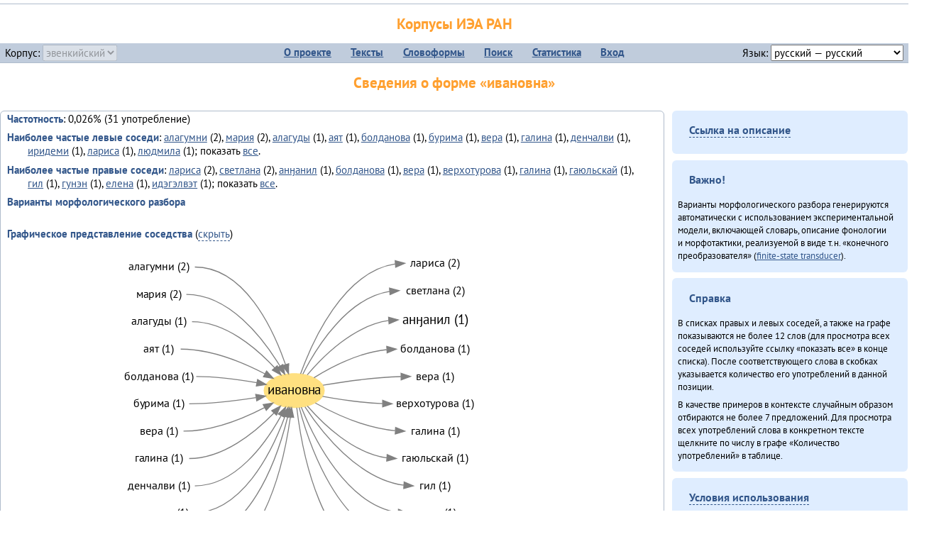

--- FILE ---
content_type: text/html; charset=UTF-8
request_url: https://corpora.iea.ras.ru/corpora/describe_word.php?lang_code=evn&wf_kind=normalised&word=%D0%B8%D0%B2%D0%B0%D0%BD%D0%BE%D0%B2%D0%BD%D0%B0&b=l&prev=%D0%B0%D0%BD%D3%88%D0%B0%D0%BD%D0%B8%D0%BB
body_size: 46574
content:

<!DOCTYPE html>
<html>
<head>
	<meta name="Content-Type" content="text/html; charset=utf-8">
	<title>Корпусы ИЭА&nbsp;РАН — Сведения о форме «ивановна»</title>
	<!--base href="/corpora/"-->
	<link rel="icon" type="image/png" href="images/favicon.ico">
	<link rel="stylesheet" type="text/css" href="style/jquery-ui/smoothness/jquery-ui.css">
	<link rel="stylesheet" type="text/css" href="style/fonts.css">
	<link rel="stylesheet" type="text/css" href="style/main.css">
	<link rel="stylesheet" type="text/css" href="style/menu.css">
	<link rel="stylesheet" type="text/css" href="style/tables.css">
	<script type="text/javascript" language="javascript" src="javascript/jquery.js"></script>
	<script type="text/javascript" language="javascript" src="javascript/jquery.easing.js"></script>
	<script type="text/javascript" language="javascript" src="javascript/jquery-ui.js"></script>
	<script type="text/javascript" language="javascript" src="javascript/functions.js"></script>
</head>
<body>
<!--Начало видимой страницы-->
<div id="header"><h1><a style="color: inherit; text-decoration: none;" href="./" title="Переход к начальной странице">Корпусы ИЭА&nbsp;РАН</a></h1>
<table id="menu">
<tr>
	<td style="width: 22%; padding-left: 0.5em; text-align: left;">Корпус:&nbsp;<form style="display: inline;" action="/corpora/describe_word.php" method="post"><select name="lang_code" onchange="submit();" disabled><option value="yrk">ненецкий</option><option value="atv">телеутский</option><option value="cjs">шорский</option><option value="evn" selected>эвенкийский</option></select></form></td>
	<td>
	<!--Содержимое выпадающих меню-->
	<ul>
		<li><a href="./">О&nbsp;проекте</a><ul>
			<li><a href="structure.php">Структура&nbsp;корпуса</a></li>
			<li><a href="news.php">Новости</a></li>
			<li><a href="authors.php">Об&nbsp;авторах</a></li>
		</ul></li>
		<li><a href="texts.php">Тексты</a></li>
		<li><a href="wordforms.php">Словоформы</a><ul>
					<li><a href="compare.php">сравнение списков</a></li>
					<li><a href="concordance.php">конкорданс</a></li>
		</ul></li>
		<li><a href="search.php">Поиск</a><ul>
			<li><a href="search_lexgram.php">лексико-грамматический</a></li>
			<li><a href="compare_texts.php">пар предложений</a></li>
		</ul></li>
		<li><a href="statistics.php">Статистика</a></li>
		<li><!--Вход для администраторов--><a href="login.php?return=/corpora/describe_word.php?lang_code=evn&amp;wf_kind=normalised&amp;word=%D0%B8%D0%B2%D0%B0%D0%BD%D0%BE%D0%B2%D0%BD%D0%B0&amp;b=l&amp;prev=%D0%B0%D0%BD%D3%88%D0%B0%D0%BD%D0%B8%D0%BB">Вход</a></li>
	</ul></td>
	<td style="width: 22%; padding-right: 0.5em; text-align: right;">Язык:&nbsp;<form style="display: inline;" action="/corpora/describe_word.php" method="post"><select name="iface_lang" onchange="submit();"><option value="eng">английский — English</option><option value="rus" selected>русский — русский</option><option value="yrk">ненецкий — ненэця’ вада</option></select></form></td>
</tr>
</table>
<h1>Сведения о форме «ивановна»</h1></div><div id="main">
	<div class="text_block">
<p class="desc_item"><strong>Частотность</strong>: 0,026% (31&nbsp;употребление)</p><p class="desc_item"><strong>Наиболее частые левые соседи</strong>: <a href="describe_word.php?lang_code=evn&wf_kind=normalised&word=%D0%B0%D0%BB%D0%B0%D0%B3%D1%83%D0%BC%D0%BD%D0%B8&b=l&prev=%D0%B8%D0%B2%D0%B0%D0%BD%D0%BE%D0%B2%D0%BD%D0%B0" title="Сведения о слове (в этом окне)">алагумни</a>&nbsp;(2), <a href="describe_word.php?lang_code=evn&wf_kind=normalised&word=%D0%BC%D0%B0%D1%80%D0%B8%D1%8F&b=l&prev=%D0%B8%D0%B2%D0%B0%D0%BD%D0%BE%D0%B2%D0%BD%D0%B0" title="Сведения о слове (в этом окне)">мария</a>&nbsp;(2), <a href="describe_word.php?lang_code=evn&wf_kind=normalised&word=%D0%B0%D0%BB%D0%B0%D0%B3%D1%83%D0%B4%D1%8B&b=l&prev=%D0%B8%D0%B2%D0%B0%D0%BD%D0%BE%D0%B2%D0%BD%D0%B0" title="Сведения о слове (в этом окне)">алагуды</a>&nbsp;(1), <a href="describe_word.php?lang_code=evn&wf_kind=normalised&word=%D0%B0%D1%8F%D1%82&b=l&prev=%D0%B8%D0%B2%D0%B0%D0%BD%D0%BE%D0%B2%D0%BD%D0%B0" title="Сведения о слове (в этом окне)">аят</a>&nbsp;(1), <a href="describe_word.php?lang_code=evn&wf_kind=normalised&word=%D0%B1%D0%BE%D0%BB%D0%B4%D0%B0%D0%BD%D0%BE%D0%B2%D0%B0&b=l&prev=%D0%B8%D0%B2%D0%B0%D0%BD%D0%BE%D0%B2%D0%BD%D0%B0" title="Сведения о слове (в этом окне)">болданова</a>&nbsp;(1), <a href="describe_word.php?lang_code=evn&wf_kind=normalised&word=%D0%B1%D1%83%D1%80%D0%B8%D0%BC%D0%B0&b=l&prev=%D0%B8%D0%B2%D0%B0%D0%BD%D0%BE%D0%B2%D0%BD%D0%B0" title="Сведения о слове (в этом окне)">бурима</a>&nbsp;(1), <a href="describe_word.php?lang_code=evn&wf_kind=normalised&word=%D0%B2%D0%B5%D1%80%D0%B0&b=l&prev=%D0%B8%D0%B2%D0%B0%D0%BD%D0%BE%D0%B2%D0%BD%D0%B0" title="Сведения о слове (в этом окне)">вера</a>&nbsp;(1), <a href="describe_word.php?lang_code=evn&wf_kind=normalised&word=%D0%B3%D0%B0%D0%BB%D0%B8%D0%BD%D0%B0&b=l&prev=%D0%B8%D0%B2%D0%B0%D0%BD%D0%BE%D0%B2%D0%BD%D0%B0" title="Сведения о слове (в этом окне)">галина</a>&nbsp;(1), <a href="describe_word.php?lang_code=evn&wf_kind=normalised&word=%D0%B4%D0%B5%D0%BD%D1%87%D0%B0%D0%BB%D0%B2%D0%B8&b=l&prev=%D0%B8%D0%B2%D0%B0%D0%BD%D0%BE%D0%B2%D0%BD%D0%B0" title="Сведения о слове (в этом окне)">денчалви</a>&nbsp;(1), <a href="describe_word.php?lang_code=evn&wf_kind=normalised&word=%D0%B8%D1%80%D0%B8%D0%B4%D0%B5%D0%BC%D0%B8&b=l&prev=%D0%B8%D0%B2%D0%B0%D0%BD%D0%BE%D0%B2%D0%BD%D0%B0" title="Сведения о слове (в этом окне)">иридеми</a>&nbsp;(1), <a href="describe_word.php?lang_code=evn&wf_kind=normalised&word=%D0%BB%D0%B0%D1%80%D0%B8%D1%81%D0%B0&b=l&prev=%D0%B8%D0%B2%D0%B0%D0%BD%D0%BE%D0%B2%D0%BD%D0%B0" title="Сведения о слове (в этом окне)">лариса</a>&nbsp;(1), <a href="describe_word.php?lang_code=evn&wf_kind=normalised&word=%D0%BB%D1%8E%D0%B4%D0%BC%D0%B8%D0%BB%D0%B0&b=l&prev=%D0%B8%D0%B2%D0%B0%D0%BD%D0%BE%D0%B2%D0%BD%D0%B0" title="Сведения о слове (в этом окне)">людмила</a>&nbsp;(1); показать <a href="neighbours.php?dist=-1&rl=-1&limit=1&text0=0&word=%D0%B8%D0%B2%D0%B0%D0%BD%D0%BE%D0%B2%D0%BD%D0%B0" target="_blank" title="В новом окне">все</a>.</p><p class="desc_item"><strong>Наиболее частые правые соседи</strong>: <a href="describe_word.php?lang_code=evn&wf_kind=normalised&word=%D0%BB%D0%B0%D1%80%D0%B8%D1%81%D0%B0&b=r&prev=%D0%B8%D0%B2%D0%B0%D0%BD%D0%BE%D0%B2%D0%BD%D0%B0" title="Сведения о слове (в этом окне)">лариса</a>&nbsp;(2), <a href="describe_word.php?lang_code=evn&wf_kind=normalised&word=%D1%81%D0%B2%D0%B5%D1%82%D0%BB%D0%B0%D0%BD%D0%B0&b=r&prev=%D0%B8%D0%B2%D0%B0%D0%BD%D0%BE%D0%B2%D0%BD%D0%B0" title="Сведения о слове (в этом окне)">светлана</a>&nbsp;(2), <a href="describe_word.php?lang_code=evn&wf_kind=normalised&word=%D0%B0%D0%BD%D3%88%D0%B0%D0%BD%D0%B8%D0%BB&b=r&prev=%D0%B8%D0%B2%D0%B0%D0%BD%D0%BE%D0%B2%D0%BD%D0%B0" title="Сведения о слове (в этом окне)">анӈанил</a>&nbsp;(1), <a href="describe_word.php?lang_code=evn&wf_kind=normalised&word=%D0%B1%D0%BE%D0%BB%D0%B4%D0%B0%D0%BD%D0%BE%D0%B2%D0%B0&b=r&prev=%D0%B8%D0%B2%D0%B0%D0%BD%D0%BE%D0%B2%D0%BD%D0%B0" title="Сведения о слове (в этом окне)">болданова</a>&nbsp;(1), <a href="describe_word.php?lang_code=evn&wf_kind=normalised&word=%D0%B2%D0%B5%D1%80%D0%B0&b=r&prev=%D0%B8%D0%B2%D0%B0%D0%BD%D0%BE%D0%B2%D0%BD%D0%B0" title="Сведения о слове (в этом окне)">вера</a>&nbsp;(1), <a href="describe_word.php?lang_code=evn&wf_kind=normalised&word=%D0%B2%D0%B5%D1%80%D1%85%D0%BE%D1%82%D1%83%D1%80%D0%BE%D0%B2%D0%B0&b=r&prev=%D0%B8%D0%B2%D0%B0%D0%BD%D0%BE%D0%B2%D0%BD%D0%B0" title="Сведения о слове (в этом окне)">верхотурова</a>&nbsp;(1), <a href="describe_word.php?lang_code=evn&wf_kind=normalised&word=%D0%B3%D0%B0%D0%BB%D0%B8%D0%BD%D0%B0&b=r&prev=%D0%B8%D0%B2%D0%B0%D0%BD%D0%BE%D0%B2%D0%BD%D0%B0" title="Сведения о слове (в этом окне)">галина</a>&nbsp;(1), <a href="describe_word.php?lang_code=evn&wf_kind=normalised&word=%D0%B3%D0%B0%D1%8E%D0%BB%D1%8C%D1%81%D0%BA%D0%B0%D0%B9&b=r&prev=%D0%B8%D0%B2%D0%B0%D0%BD%D0%BE%D0%B2%D0%BD%D0%B0" title="Сведения о слове (в этом окне)">гаюльскай</a>&nbsp;(1), <a href="describe_word.php?lang_code=evn&wf_kind=normalised&word=%D0%B3%D0%B8%D0%BB&b=r&prev=%D0%B8%D0%B2%D0%B0%D0%BD%D0%BE%D0%B2%D0%BD%D0%B0" title="Сведения о слове (в этом окне)">гил</a>&nbsp;(1), <a href="describe_word.php?lang_code=evn&wf_kind=normalised&word=%D0%B3%D1%83%D0%BD%D1%8D%D0%BD&b=r&prev=%D0%B8%D0%B2%D0%B0%D0%BD%D0%BE%D0%B2%D0%BD%D0%B0" title="Сведения о слове (в этом окне)">гунэн</a>&nbsp;(1), <a href="describe_word.php?lang_code=evn&wf_kind=normalised&word=%D0%B5%D0%BB%D0%B5%D0%BD%D0%B0&b=r&prev=%D0%B8%D0%B2%D0%B0%D0%BD%D0%BE%D0%B2%D0%BD%D0%B0" title="Сведения о слове (в этом окне)">елена</a>&nbsp;(1), <a href="describe_word.php?lang_code=evn&wf_kind=normalised&word=%D0%B8%D0%B4%D1%8D%D0%B3%D1%8D%D0%BB%D0%B2%D1%8D%D1%82&b=r&prev=%D0%B8%D0%B2%D0%B0%D0%BD%D0%BE%D0%B2%D0%BD%D0%B0" title="Сведения о слове (в этом окне)">идэгэлвэт</a>&nbsp;(1); показать <a href="neighbours.php?dist=1&rl=1&limit=1&text0=0&word=%D0%B8%D0%B2%D0%B0%D0%BD%D0%BE%D0%B2%D0%BD%D0%B0" target="_blank" title="В новом окне">все</a>.</p><p class="desc_item"><strong>Варианты морфологического разбора</strong></p><br><p class="desc_item"><strong>Графическое представление соседства</strong> (<a id="graph_a" class="samepage" onclick="toggleBlockDisplay('graph', 'graph_a');">скрыть</a>)</p><div id="graph" class="svg" align="center"><a name="graph"></a><?xml version="1.0" encoding="UTF-8" standalone="no"?>
<!DOCTYPE svg PUBLIC "-//W3C//DTD SVG 1.1//EN"
 "http://www.w3.org/Graphics/SVG/1.1/DTD/svg11.dtd">
<!-- Generated by graphviz version 6.0.1 (20220911.1526)
 -->
<!-- Title: G Pages: 1 -->
<svg width="385pt" height="359pt"
 viewBox="0.00 0.00 385.30 359.40" xmlns="http://www.w3.org/2000/svg" xmlns:xlink="http://www.w3.org/1999/xlink">
<g id="graph0" class="graph" transform="scale(1 1) rotate(0) translate(4 355.4)">
<title>G</title>
<polygon fill="white" stroke="none" points="-4,4 -4,-355.4 381.3,-355.4 381.3,4 -4,4"/>
<!-- ивановна -->
<g id="node1" class="node">
<title>ивановна</title>
<ellipse fill="#ffe080" stroke="#ffe080" cx="182.65" cy="-202.2" rx="31.82" ry="18"/>
<text text-anchor="middle" x="182.65" y="-198" font-family="PT Sans" font-size="14.00">ивановна</text>
</g>
<!-- ларисаr -->
<g id="node14" class="node">
<title>ларисаr</title>
<g id="a_node14"><a xlink:href="/corpora/describe_word.php?word=%D0%BB%D0%B0%D1%80%D0%B8%D1%81%D0%B0&amp;b=r&amp;prev=%D0%B8%D0%B2%D0%B0%D0%BD%D0%BE%D0%B2%D0%BD%D0%B0#graph" xlink:title="лариса (2)">
<text text-anchor="middle" x="331.81" y="-333.6" font-family="PT Sans" font-size="12.00">лариса (2)</text>
</a>
</g>
</g>
<!-- ивановна&#45;&gt;ларисаr -->
<g id="edge13" class="edge">
<title>ивановна&#45;&gt;ларисаr:w</title>
<path fill="none" stroke="grey" d="M189.41,-219.85C201.84,-254.37 234.58,-328.19 289.65,-336.45"/>
<polygon fill="grey" stroke="grey" points="289.57,-339.95 299.81,-337.2 290.09,-332.97 289.57,-339.95"/>
</g>
<!-- светланаr -->
<g id="node15" class="node">
<title>светланаr</title>
<g id="a_node15"><a xlink:href="/corpora/describe_word.php?word=%D1%81%D0%B2%D0%B5%D1%82%D0%BB%D0%B0%D0%BD%D0%B0&amp;b=r&amp;prev=%D0%B8%D0%B2%D0%B0%D0%BD%D0%BE%D0%B2%D0%BD%D0%B0#graph" xlink:title="светлана (2)">
<text text-anchor="middle" x="331.81" y="-304.6" font-family="PT Sans" font-size="12.00">светлана (2)</text>
</a>
</g>
</g>
<!-- ивановна&#45;&gt;светланаr -->
<g id="edge14" class="edge">
<title>ивановна&#45;&gt;светланаr:w</title>
<path fill="none" stroke="grey" d="M191.79,-219.7C206.08,-247.75 238.52,-300.35 283.67,-307.41"/>
<polygon fill="grey" stroke="grey" points="283.56,-310.91 293.81,-308.2 284.11,-303.93 283.56,-310.91"/>
</g>
<!-- анӈанилr -->
<g id="node16" class="node">
<title>анӈанилr</title>
<g id="a_node16"><a xlink:href="/corpora/describe_word.php?word=%D0%B0%D0%BD%D3%88%D0%B0%D0%BD%D0%B8%D0%BB&amp;b=r&amp;prev=%D0%B8%D0%B2%D0%B0%D0%BD%D0%BE%D0%B2%D0%BD%D0%B0#graph" xlink:title="анӈанил (1)">
<text text-anchor="middle" x="331.81" y="-273" font-family="PT Sans" font-size="14.00">анӈанил (1)</text>
</a>
</g>
</g>
<!-- ивановна&#45;&gt;анӈанилr -->
<g id="edge15" class="edge">
<title>ивановна&#45;&gt;анӈанилr:w</title>
<path fill="none" stroke="grey" d="M196.48,-218.84C213.57,-239.13 245.97,-271.35 282.83,-276.5"/>
<polygon fill="grey" stroke="grey" points="282.58,-279.99 292.81,-277.2 283.08,-273 282.58,-279.99"/>
</g>
<!-- болдановаr -->
<g id="node17" class="node">
<title>болдановаr</title>
<g id="a_node17"><a xlink:href="/corpora/describe_word.php?word=%D0%B1%D0%BE%D0%BB%D0%B4%D0%B0%D0%BD%D0%BE%D0%B2%D0%B0&amp;b=r&amp;prev=%D0%B8%D0%B2%D0%B0%D0%BD%D0%BE%D0%B2%D0%BD%D0%B0#graph" xlink:title="болданова (1)">
<text text-anchor="middle" x="331.81" y="-242.6" font-family="PT Sans" font-size="12.00">болданова (1)</text>
</a>
</g>
</g>
<!-- ивановна&#45;&gt;болдановаr -->
<g id="edge16" class="edge">
<title>ивановна&#45;&gt;болдановаr:w</title>
<path fill="none" stroke="grey" d="M203.59,-215.88C222.2,-227.43 251.4,-242.58 280.52,-245.64"/>
<polygon fill="grey" stroke="grey" points="280.63,-249.16 290.81,-246.2 281.01,-242.17 280.63,-249.16"/>
</g>
<!-- вераr -->
<g id="node18" class="node">
<title>вераr</title>
<g id="a_node18"><a xlink:href="/corpora/describe_word.php?word=%D0%B2%D0%B5%D1%80%D0%B0&amp;b=r&amp;prev=%D0%B8%D0%B2%D0%B0%D0%BD%D0%BE%D0%B2%D0%BD%D0%B0#graph" xlink:title="вера (1)">
<text text-anchor="middle" x="331.81" y="-213.6" font-family="PT Sans" font-size="12.00">вера (1)</text>
</a>
</g>
</g>
<!-- ивановна&#45;&gt;вераr -->
<g id="edge17" class="edge">
<title>ивановна&#45;&gt;вераr:w</title>
<path fill="none" stroke="grey" d="M213.15,-207.87C235.21,-211.67 266.47,-216.14 295.61,-217.04"/>
<polygon fill="grey" stroke="grey" points="295.75,-220.54 305.81,-217.2 295.86,-213.54 295.75,-220.54"/>
</g>
<!-- верхотуроваr -->
<g id="node19" class="node">
<title>верхотуроваr</title>
<g id="a_node19"><a xlink:href="/corpora/describe_word.php?word=%D0%B2%D0%B5%D1%80%D1%85%D0%BE%D1%82%D1%83%D1%80%D0%BE%D0%B2%D0%B0&amp;b=r&amp;prev=%D0%B8%D0%B2%D0%B0%D0%BD%D0%BE%D0%B2%D0%BD%D0%B0#graph" xlink:title="верхотурова (1)">
<text text-anchor="middle" x="331.81" y="-184.6" font-family="PT Sans" font-size="12.00">верхотурова (1)</text>
</a>
</g>
</g>
<!-- ивановна&#45;&gt;верхотуроваr -->
<g id="edge18" class="edge">
<title>ивановна&#45;&gt;верхотуроваr:w</title>
<path fill="none" stroke="grey" d="M212.71,-196.1C230.47,-192.83 253.97,-189.29 276.21,-188.41"/>
<polygon fill="grey" stroke="grey" points="276.38,-191.91 286.31,-188.2 276.24,-184.91 276.38,-191.91"/>
</g>
<!-- галинаr -->
<g id="node20" class="node">
<title>галинаr</title>
<g id="a_node20"><a xlink:href="/corpora/describe_word.php?word=%D0%B3%D0%B0%D0%BB%D0%B8%D0%BD%D0%B0&amp;b=r&amp;prev=%D0%B8%D0%B2%D0%B0%D0%BD%D0%BE%D0%B2%D0%BD%D0%B0#graph" xlink:title="галина (1)">
<text text-anchor="middle" x="331.81" y="-155.6" font-family="PT Sans" font-size="12.00">галина (1)</text>
</a>
</g>
</g>
<!-- ивановна&#45;&gt;галинаr -->
<g id="edge19" class="edge">
<title>ивановна&#45;&gt;галинаr:w</title>
<path fill="none" stroke="grey" d="M205.04,-189.06C225.5,-177.65 257.83,-162.52 289.55,-159.67"/>
<polygon fill="grey" stroke="grey" points="289.98,-163.16 299.81,-159.2 289.66,-156.16 289.98,-163.16"/>
</g>
<!-- гаюльскайr -->
<g id="node21" class="node">
<title>гаюльскайr</title>
<g id="a_node21"><a xlink:href="/corpora/describe_word.php?word=%D0%B3%D0%B0%D1%8E%D0%BB%D1%8C%D1%81%D0%BA%D0%B0%D0%B9&amp;b=r&amp;prev=%D0%B8%D0%B2%D0%B0%D0%BD%D0%BE%D0%B2%D0%BD%D0%B0#graph" xlink:title="гаюльскай (1)">
<text text-anchor="middle" x="331.81" y="-126.6" font-family="PT Sans" font-size="12.00">гаюльскай (1)</text>
</a>
</g>
</g>
<!-- ивановна&#45;&gt;гаюльскайr -->
<g id="edge20" class="edge">
<title>ивановна&#45;&gt;гаюльскайr:w</title>
<path fill="none" stroke="grey" d="M196.63,-185.86C213.51,-166.44 245.07,-136.02 280.67,-130.93"/>
<polygon fill="grey" stroke="grey" points="281.08,-134.41 290.81,-130.2 280.58,-127.43 281.08,-134.41"/>
</g>
<!-- гилr -->
<g id="node22" class="node">
<title>гилr</title>
<g id="a_node22"><a xlink:href="/corpora/describe_word.php?word=%D0%B3%D0%B8%D0%BB&amp;b=r&amp;prev=%D0%B8%D0%B2%D0%B0%D0%BD%D0%BE%D0%B2%D0%BD%D0%B0#graph" xlink:title="гил (1)">
<text text-anchor="middle" x="331.81" y="-97.6" font-family="PT Sans" font-size="12.00">гил (1)</text>
</a>
</g>
</g>
<!-- ивановна&#45;&gt;гилr -->
<g id="edge21" class="edge">
<title>ивановна&#45;&gt;гилr:w</title>
<path fill="none" stroke="grey" d="M194.04,-185.07C211.75,-158.11 250.58,-108.19 298.73,-101.86"/>
<polygon fill="grey" stroke="grey" points="299.06,-105.35 308.81,-101.2 298.6,-98.37 299.06,-105.35"/>
</g>
<!-- гунэнr -->
<g id="node23" class="node">
<title>гунэнr</title>
<g id="a_node23"><a xlink:href="/corpora/describe_word.php?word=%D0%B3%D1%83%D0%BD%D1%8D%D0%BD&amp;b=r&amp;prev=%D0%B8%D0%B2%D0%B0%D0%BD%D0%BE%D0%B2%D0%BD%D0%B0#graph" xlink:title="гунэн (1)">
<text text-anchor="middle" x="331.81" y="-68.6" font-family="PT Sans" font-size="12.00">гунэн (1)</text>
</a>
</g>
</g>
<!-- ивановна&#45;&gt;гунэнr -->
<g id="edge22" class="edge">
<title>ивановна&#45;&gt;гунэнr:w</title>
<path fill="none" stroke="grey" d="M190.11,-184.67C203.63,-151.19 238.26,-80.79 292.77,-72.92"/>
<polygon fill="grey" stroke="grey" points="293.08,-76.41 302.81,-72.2 292.58,-69.42 293.08,-76.41"/>
</g>
<!-- еленаr -->
<g id="node24" class="node">
<title>еленаr</title>
<g id="a_node24"><a xlink:href="/corpora/describe_word.php?word=%D0%B5%D0%BB%D0%B5%D0%BD%D0%B0&amp;b=r&amp;prev=%D0%B8%D0%B2%D0%B0%D0%BD%D0%BE%D0%B2%D0%BD%D0%B0#graph" xlink:title="елена (1)">
<text text-anchor="middle" x="331.81" y="-39.6" font-family="PT Sans" font-size="12.00">елена (1)</text>
</a>
</g>
</g>
<!-- ивановна&#45;&gt;еленаr -->
<g id="edge23" class="edge">
<title>ивановна&#45;&gt;еленаr:w</title>
<path fill="none" stroke="grey" d="M187.94,-184.27C198.51,-144.72 229.7,-52.78 292.83,-43.89"/>
<polygon fill="grey" stroke="grey" points="293.07,-47.38 302.81,-43.2 292.59,-40.4 293.07,-47.38"/>
</g>
<!-- идэгэлвэтr -->
<g id="node25" class="node">
<title>идэгэлвэтr</title>
<g id="a_node25"><a xlink:href="/corpora/describe_word.php?word=%D0%B8%D0%B4%D1%8D%D0%B3%D1%8D%D0%BB%D0%B2%D1%8D%D1%82&amp;b=r&amp;prev=%D0%B8%D0%B2%D0%B0%D0%BD%D0%BE%D0%B2%D0%BD%D0%B0#graph" xlink:title="идэгэлвэт (1)">
<text text-anchor="middle" x="331.81" y="-10.6" font-family="PT Sans" font-size="12.00">идэгэлвэт (1)</text>
</a>
</g>
</g>
<!-- ивановна&#45;&gt;идэгэлвэтr -->
<g id="edge24" class="edge">
<title>ивановна&#45;&gt;идэгэлвэтr:w</title>
<path fill="none" stroke="grey" d="M185.38,-184.17C190.72,-139.23 211.09,-25.09 280.66,-14.93"/>
<polygon fill="grey" stroke="grey" points="281.08,-18.4 290.81,-14.2 280.58,-11.42 281.08,-18.4"/>
</g>
<!-- алагумниl -->
<g id="node2" class="node">
<title>алагумниl</title>
<g id="a_node2"><a xlink:href="/corpora/describe_word.php?word=%D0%B0%D0%BB%D0%B0%D0%B3%D1%83%D0%BC%D0%BD%D0%B8&amp;b=l&amp;prev=%D0%B8%D0%B2%D0%B0%D0%BD%D0%BE%D0%B2%D0%BD%D0%B0#graph" xlink:title="алагумни (2)">
<text text-anchor="middle" x="39.5" y="-329.6" font-family="PT Sans" font-size="12.00">алагумни (2)</text>
</a>
</g>
</g>
<!-- алагумниl&#45;&gt;ивановна -->
<g id="edge1" class="edge">
<title>алагумниl:e&#45;&gt;ивановна</title>
<path fill="none" stroke="grey" d="M77.5,-333.2C129.91,-333.2 160.17,-268.16 173.48,-229.74"/>
<polygon fill="grey" stroke="grey" points="176.83,-230.73 176.64,-220.14 170.18,-228.54 176.83,-230.73"/>
</g>
<!-- марияl -->
<g id="node3" class="node">
<title>марияl</title>
<g id="a_node3"><a xlink:href="/corpora/describe_word.php?word=%D0%BC%D0%B0%D1%80%D0%B8%D1%8F&amp;b=l&amp;prev=%D0%B8%D0%B2%D0%B0%D0%BD%D0%BE%D0%B2%D0%BD%D0%B0#graph" xlink:title="мария (2)">
<text text-anchor="middle" x="39.5" y="-300.6" font-family="PT Sans" font-size="12.00">мария (2)</text>
</a>
</g>
</g>
<!-- марияl&#45;&gt;ивановна -->
<g id="edge2" class="edge">
<title>марияl:e&#45;&gt;ивановна</title>
<path fill="none" stroke="grey" d="M68.5,-304.2C113.8,-304.2 149.13,-258.54 167.56,-228.32"/>
<polygon fill="grey" stroke="grey" points="170.69,-229.9 172.73,-219.5 164.65,-226.36 170.69,-229.9"/>
</g>
<!-- алагудыl -->
<g id="node4" class="node">
<title>алагудыl</title>
<g id="a_node4"><a xlink:href="/corpora/describe_word.php?word=%D0%B0%D0%BB%D0%B0%D0%B3%D1%83%D0%B4%D1%8B&amp;b=l&amp;prev=%D0%B8%D0%B2%D0%B0%D0%BD%D0%BE%D0%B2%D0%BD%D0%B0#graph" xlink:title="алагуды (1)">
<text text-anchor="middle" x="39.5" y="-271.6" font-family="PT Sans" font-size="12.00">алагуды (1)</text>
</a>
</g>
</g>
<!-- алагудыl&#45;&gt;ивановна -->
<g id="edge3" class="edge">
<title>алагудыl:e&#45;&gt;ивановна</title>
<path fill="none" stroke="grey" d="M74.5,-275.2C109.98,-275.2 142.4,-247.52 162.07,-226.25"/>
<polygon fill="grey" stroke="grey" points="164.69,-228.56 168.72,-218.76 159.46,-223.91 164.69,-228.56"/>
</g>
<!-- аятl -->
<g id="node5" class="node">
<title>аятl</title>
<g id="a_node5"><a xlink:href="/corpora/describe_word.php?word=%D0%B0%D1%8F%D1%82&amp;b=l&amp;prev=%D0%B8%D0%B2%D0%B0%D0%BD%D0%BE%D0%B2%D0%BD%D0%B0#graph" xlink:title="аят (1)">
<text text-anchor="middle" x="39.5" y="-242.6" font-family="PT Sans" font-size="12.00">аят (1)</text>
</a>
</g>
</g>
<!-- аятl&#45;&gt;ивановна -->
<g id="edge4" class="edge">
<title>аятl:e&#45;&gt;ивановна</title>
<path fill="none" stroke="grey" d="M62.5,-246.2C94.28,-246.2 128.05,-232.25 151.49,-220.06"/>
<polygon fill="grey" stroke="grey" points="153.42,-222.99 160.56,-215.16 150.1,-216.84 153.42,-222.99"/>
</g>
<!-- болдановаl -->
<g id="node6" class="node">
<title>болдановаl</title>
<g id="a_node6"><a xlink:href="/corpora/describe_word.php?word=%D0%B1%D0%BE%D0%BB%D0%B4%D0%B0%D0%BD%D0%BE%D0%B2%D0%B0&amp;b=l&amp;prev=%D0%B8%D0%B2%D0%B0%D0%BD%D0%BE%D0%B2%D0%BD%D0%B0#graph" xlink:title="болданова (1)">
<text text-anchor="middle" x="39.5" y="-213.6" font-family="PT Sans" font-size="12.00">болданова (1)</text>
</a>
</g>
</g>
<!-- болдановаl&#45;&gt;ивановна -->
<g id="edge5" class="edge">
<title>болдановаl:e&#45;&gt;ивановна</title>
<path fill="none" stroke="grey" d="M78.99,-217.2C100.37,-217.2 123.99,-213.98 143.17,-210.52"/>
<polygon fill="grey" stroke="grey" points="143.88,-213.95 153.05,-208.65 142.57,-207.07 143.88,-213.95"/>
</g>
<!-- буримаl -->
<g id="node7" class="node">
<title>буримаl</title>
<g id="a_node7"><a xlink:href="/corpora/describe_word.php?word=%D0%B1%D1%83%D1%80%D0%B8%D0%BC%D0%B0&amp;b=l&amp;prev=%D0%B8%D0%B2%D0%B0%D0%BD%D0%BE%D0%B2%D0%BD%D0%B0#graph" xlink:title="бурима (1)">
<text text-anchor="middle" x="39.5" y="-184.6" font-family="PT Sans" font-size="12.00">бурима (1)</text>
</a>
</g>
</g>
<!-- буримаl&#45;&gt;ивановна -->
<g id="edge6" class="edge">
<title>буримаl:e&#45;&gt;ивановна</title>
<path fill="none" stroke="grey" d="M71.5,-188.2C95.08,-188.2 121.28,-191.4 142.21,-194.74"/>
<polygon fill="grey" stroke="grey" points="141.88,-198.23 152.32,-196.42 143.04,-191.33 141.88,-198.23"/>
</g>
<!-- вераl -->
<g id="node8" class="node">
<title>вераl</title>
<g id="a_node8"><a xlink:href="/corpora/describe_word.php?word=%D0%B2%D0%B5%D1%80%D0%B0&amp;b=l&amp;prev=%D0%B8%D0%B2%D0%B0%D0%BD%D0%BE%D0%B2%D0%BD%D0%B0#graph" xlink:title="вера (1)">
<text text-anchor="middle" x="39.5" y="-155.6" font-family="PT Sans" font-size="12.00">вера (1)</text>
</a>
</g>
</g>
<!-- вераl&#45;&gt;ивановна -->
<g id="edge7" class="edge">
<title>вераl:e&#45;&gt;ивановна</title>
<path fill="none" stroke="grey" d="M65.5,-159.2C96.11,-159.2 128.6,-172.5 151.41,-184.31"/>
<polygon fill="grey" stroke="grey" points="149.79,-187.41 160.26,-189.06 153.11,-181.25 149.79,-187.41"/>
</g>
<!-- галинаl -->
<g id="node9" class="node">
<title>галинаl</title>
<g id="a_node9"><a xlink:href="/corpora/describe_word.php?word=%D0%B3%D0%B0%D0%BB%D0%B8%D0%BD%D0%B0&amp;b=l&amp;prev=%D0%B8%D0%B2%D0%B0%D0%BD%D0%BE%D0%B2%D0%BD%D0%B0#graph" xlink:title="галина (1)">
<text text-anchor="middle" x="39.5" y="-126.6" font-family="PT Sans" font-size="12.00">галина (1)</text>
</a>
</g>
</g>
<!-- галинаl&#45;&gt;ивановна -->
<g id="edge8" class="edge">
<title>галинаl:e&#45;&gt;ивановна</title>
<path fill="none" stroke="grey" d="M71.5,-130.2C107.51,-130.2 140.94,-157.5 161.31,-178.48"/>
<polygon fill="grey" stroke="grey" points="158.82,-180.94 168.21,-185.86 163.94,-176.17 158.82,-180.94"/>
</g>
<!-- денчалвиl -->
<g id="node10" class="node">
<title>денчалвиl</title>
<g id="a_node10"><a xlink:href="/corpora/describe_word.php?word=%D0%B4%D0%B5%D0%BD%D1%87%D0%B0%D0%BB%D0%B2%D0%B8&amp;b=l&amp;prev=%D0%B8%D0%B2%D0%B0%D0%BD%D0%BE%D0%B2%D0%BD%D0%B0#graph" xlink:title="денчалви (1)">
<text text-anchor="middle" x="39.5" y="-97.6" font-family="PT Sans" font-size="12.00">денчалви (1)</text>
</a>
</g>
</g>
<!-- денчалвиl&#45;&gt;ивановна -->
<g id="edge9" class="edge">
<title>денчалвиl:e&#45;&gt;ивановна</title>
<path fill="none" stroke="grey" d="M77.5,-101.2C120.23,-101.2 152.06,-145.55 168.68,-175.47"/>
<polygon fill="grey" stroke="grey" points="165.75,-177.42 173.53,-184.61 171.93,-174.13 165.75,-177.42"/>
</g>
<!-- иридемиl -->
<g id="node11" class="node">
<title>иридемиl</title>
<g id="a_node11"><a xlink:href="/corpora/describe_word.php?word=%D0%B8%D1%80%D0%B8%D0%B4%D0%B5%D0%BC%D0%B8&amp;b=l&amp;prev=%D0%B8%D0%B2%D0%B0%D0%BD%D0%BE%D0%B2%D0%BD%D0%B0#graph" xlink:title="иридеми (1)">
<text text-anchor="middle" x="39.5" y="-68.6" font-family="PT Sans" font-size="12.00">иридеми (1)</text>
</a>
</g>
</g>
<!-- иридемиl&#45;&gt;ивановна -->
<g id="edge10" class="edge">
<title>иридемиl:e&#45;&gt;ивановна</title>
<path fill="none" stroke="grey" d="M74.5,-72.2C127.25,-72.2 158.86,-136.74 172.94,-174.87"/>
<polygon fill="grey" stroke="grey" points="169.67,-176.13 176.29,-184.4 176.27,-173.8 169.67,-176.13"/>
</g>
<!-- ларисаl -->
<g id="node12" class="node">
<title>ларисаl</title>
<g id="a_node12"><a xlink:href="/corpora/describe_word.php?word=%D0%BB%D0%B0%D1%80%D0%B8%D1%81%D0%B0&amp;b=l&amp;prev=%D0%B8%D0%B2%D0%B0%D0%BD%D0%BE%D0%B2%D0%BD%D0%B0#graph" xlink:title="лариса (1)">
<text text-anchor="middle" x="39.5" y="-39.6" font-family="PT Sans" font-size="12.00">лариса (1)</text>
</a>
</g>
</g>
<!-- ларисаl&#45;&gt;ивановна -->
<g id="edge11" class="edge">
<title>ларисаl:e&#45;&gt;ивановна</title>
<path fill="none" stroke="grey" d="M71.5,-43.2C134.58,-43.2 164.4,-128.83 175.8,-174.41"/>
<polygon fill="grey" stroke="grey" points="172.43,-175.35 178.14,-184.27 179.24,-173.73 172.43,-175.35"/>
</g>
<!-- людмилаl -->
<g id="node13" class="node">
<title>людмилаl</title>
<g id="a_node13"><a xlink:href="/corpora/describe_word.php?word=%D0%BB%D1%8E%D0%B4%D0%BC%D0%B8%D0%BB%D0%B0&amp;b=l&amp;prev=%D0%B8%D0%B2%D0%B0%D0%BD%D0%BE%D0%B2%D0%BD%D0%B0#graph" xlink:title="людмила (1)">
<text text-anchor="middle" x="39.5" y="-10.6" font-family="PT Sans" font-size="12.00">людмила (1)</text>
</a>
</g>
</g>
<!-- людмилаl&#45;&gt;ивановна -->
<g id="edge12" class="edge">
<title>людмилаl:e&#45;&gt;ивановна</title>
<path fill="none" stroke="grey" d="M74.5,-14.2C147.25,-14.2 171.25,-121.78 178.63,-174.18"/>
<polygon fill="grey" stroke="grey" points="175.16,-174.71 179.92,-184.17 182.11,-173.81 175.16,-174.71"/>
</g>
</g>
</svg>
(<a class="samepage" onclick="toggleBlockDisplay('graph', 'graph_a');">скрыть граф</a>)</div><p class="desc_item"><strong>Примеры в&nbsp;контексте</strong> (<a id="kwic_a" class="samepage" onclick="toggleBlockDisplay('kwic', 'kwic_a');">скрыть</a>)</p><div id="kwic" align="center"><a name="kwic"></a><table align="center"><tr><td align="right">…аски гунэн класснай нуӈнимнитын Вера</td><td style="text-align: center; width: 4em;"><span class="hl_2">ивановна</td></span><td align="left">Бурима: «Аяврил минӈил куӈакар, эси …</td><tr><td align="right">…упкат бинэл хавалват бэлэмэтнэл Вера</td><td style="text-align: center; width: 4em;"><span class="hl_2">ивановна</td></span><td align="left">Бурима савка алагумни эвэды турэндул…</td><tr><td align="right">Мария</td><td style="text-align: center; width: 4em;"><span class="hl_2">ивановна</td></span><td align="left">ая хаваливи самэлкивча почетнай грам…</td><tr><td align="right">…ту — алагумни лучады турэндули Мария</td><td style="text-align: center; width: 4em;"><span class="hl_2">ивановна</td></span><td align="left">Котяшова.</td><tr><td align="right">Энитын — Мария</td><td style="text-align: center; width: 4em;"><span class="hl_2">ивановна</td></span><td align="left">Салехардту балдыча, таткитва манана …</td><tr><td align="right">…гамара анӈанил вузтула суруми, Мария</td><td style="text-align: center; width: 4em;"><span class="hl_2">ивановна</td></span><td align="left">энэ-дэ надытта Красноярскай государс…</td><tr><td align="right">Эду Эвенкияду Мария</td><td style="text-align: center; width: 4em;"><span class="hl_2">ивановна</td></span><td align="left">эдылэрэн балдына дыгин хутэлви-омолг…</td></table>(<a class="samepage" onclick="toggleBlockDisplay('kwic', 'kwic_a');">скрыть контекст</a>)</div><a name="table"></a><h3>Форма <em>ивановна</em> встречается в 14 текстах:</h3><table class="listing"><thead><tr><th>Текст</th><th>Количество употреблений</th></tr></thead><tbody><tr><td><a href="describe_text.php?id=116" target="_blank" title="Сведения о тексте (в новом окне)">Алагуды совет (2013)</a></td><td class="numeric"><a class="samepage wordform" title="Нажмите для просмотра всех употреблений в этом тексте" data-provider="sentences_with_word" data-container="usage" data-word="%D0%B8%D0%B2%D0%B0%D0%BD%D0%BE%D0%B2%D0%BD%D0%B0" data-id_text="116" data-text="%D0%90%D0%BB%D0%B0%D0%B3%D1%83%D0%B4%D1%8B+%D1%81%D0%BE%D0%B2%D0%B5%D1%82+%282013%29" data-count="1">1</a></td></tr><tr><td><a href="describe_text.php?id=118" target="_blank" title="Сведения о тексте (в новом окне)">Ванавараӈи таткиттун юбилей (2013)</a></td><td class="numeric"><a class="samepage wordform" title="Нажмите для просмотра всех употреблений в этом тексте" data-provider="sentences_with_word" data-container="usage" data-word="%D0%B8%D0%B2%D0%B0%D0%BD%D0%BE%D0%B2%D0%BD%D0%B0" data-id_text="118" data-text="%D0%92%D0%B0%D0%BD%D0%B0%D0%B2%D0%B0%D1%80%D0%B0%D3%88%D0%B8+%D1%82%D0%B0%D1%82%D0%BA%D0%B8%D1%82%D1%82%D1%83%D0%BD+%D1%8E%D0%B1%D0%B8%D0%BB%D0%B5%D0%B9+%282013%29" data-count="10">10</a></td></tr><tr><td><a href="describe_text.php?id=68" target="_blank" title="Сведения о тексте (в новом окне)">Конкурс «Мэнӈи турэн» (2013)</a></td><td class="numeric"><a class="samepage wordform" title="Нажмите для просмотра всех употреблений в этом тексте" data-provider="sentences_with_word" data-container="usage" data-word="%D0%B8%D0%B2%D0%B0%D0%BD%D0%BE%D0%B2%D0%BD%D0%B0" data-id_text="68" data-text="%D0%9A%D0%BE%D0%BD%D0%BA%D1%83%D1%80%D1%81+%C2%AB%D0%9C%D1%8D%D0%BD%D3%88%D0%B8+%D1%82%D1%83%D1%80%D1%8D%D0%BD%C2%BB+%282013%29" data-count="1">1</a></td></tr><tr><td><a href="describe_text.php?id=69" target="_blank" title="Сведения о тексте (в новом окне)">Международнай тэгэл турэрдун тыргани (2013)</a></td><td class="numeric"><a class="samepage wordform" title="Нажмите для просмотра всех употреблений в этом тексте" data-provider="sentences_with_word" data-container="usage" data-word="%D0%B8%D0%B2%D0%B0%D0%BD%D0%BE%D0%B2%D0%BD%D0%B0" data-id_text="69" data-text="%D0%9C%D0%B5%D0%B6%D0%B4%D1%83%D0%BD%D0%B0%D1%80%D0%BE%D0%B4%D0%BD%D0%B0%D0%B9+%D1%82%D1%8D%D0%B3%D1%8D%D0%BB+%D1%82%D1%83%D1%80%D1%8D%D1%80%D0%B4%D1%83%D0%BD+%D1%82%D1%8B%D1%80%D0%B3%D0%B0%D0%BD%D0%B8+%282013%29" data-count="1">1</a></td></tr><tr><td><a href="describe_text.php?id=109" target="_blank" title="Сведения о тексте (в новом окне)">«Мучун» – Омакта аннгани [1] (2013)</a></td><td class="numeric"><a class="samepage wordform" title="Нажмите для просмотра всех употреблений в этом тексте" data-provider="sentences_with_word" data-container="usage" data-word="%D0%B8%D0%B2%D0%B0%D0%BD%D0%BE%D0%B2%D0%BD%D0%B0" data-id_text="109" data-text="%C2%AB%D0%9C%D1%83%D1%87%D1%83%D0%BD%C2%BB+%E2%80%93+%D0%9E%D0%BC%D0%B0%D0%BA%D1%82%D0%B0+%D0%B0%D0%BD%D0%BD%D0%B3%D0%B0%D0%BD%D0%B8+%5B1%5D+%282013%29" data-count="1">1</a></td></tr><tr><td><a href="describe_text.php?id=73" target="_blank" title="Сведения о тексте (в новом окне)">Неӈнери Этэечимни тырганин (2013)</a></td><td class="numeric"><a class="samepage wordform" title="Нажмите для просмотра всех употреблений в этом тексте" data-provider="sentences_with_word" data-container="usage" data-word="%D0%B8%D0%B2%D0%B0%D0%BD%D0%BE%D0%B2%D0%BD%D0%B0" data-id_text="73" data-text="%D0%9D%D0%B5%D3%88%D0%BD%D0%B5%D1%80%D0%B8+%D0%AD%D1%82%D1%8D%D0%B5%D1%87%D0%B8%D0%BC%D0%BD%D0%B8+%D1%82%D1%8B%D1%80%D0%B3%D0%B0%D0%BD%D0%B8%D0%BD+%282013%29" data-count="1">1</a></td></tr><tr><td><a href="describe_text.php?id=117" target="_blank" title="Сведения о тексте (в новом окне)">Секция этнокультурнай алагувундули (2013)</a></td><td class="numeric"><a class="samepage wordform" title="Нажмите для просмотра всех употреблений в этом тексте" data-provider="sentences_with_word" data-container="usage" data-word="%D0%B8%D0%B2%D0%B0%D0%BD%D0%BE%D0%B2%D0%BD%D0%B0" data-id_text="117" data-text="%D0%A1%D0%B5%D0%BA%D1%86%D0%B8%D1%8F+%D1%8D%D1%82%D0%BD%D0%BE%D0%BA%D1%83%D0%BB%D1%8C%D1%82%D1%83%D1%80%D0%BD%D0%B0%D0%B9+%D0%B0%D0%BB%D0%B0%D0%B3%D1%83%D0%B2%D1%83%D0%BD%D0%B4%D1%83%D0%BB%D0%B8+%282013%29" data-count="3">3</a></td></tr><tr><td><a href="describe_text.php?id=78" target="_blank" title="Сведения о тексте (в новом окне)">Таткитва эмэндын (2013)</a></td><td class="numeric"><a class="samepage wordform" title="Нажмите для просмотра всех употреблений в этом тексте" data-provider="sentences_with_word" data-container="usage" data-word="%D0%B8%D0%B2%D0%B0%D0%BD%D0%BE%D0%B2%D0%BD%D0%B0" data-id_text="78" data-text="%D0%A2%D0%B0%D1%82%D0%BA%D0%B8%D1%82%D0%B2%D0%B0+%D1%8D%D0%BC%D1%8D%D0%BD%D0%B4%D1%8B%D0%BD+%282013%29" data-count="2">2</a></td></tr><tr><td><a href="describe_text.php?id=123" target="_blank" title="Сведения о тексте (в новом окне)">Туруӈи авгарачимнил техникумду 70 анӈанил [1] (2013)</a></td><td class="numeric"><a class="samepage wordform" title="Нажмите для просмотра всех употреблений в этом тексте" data-provider="sentences_with_word" data-container="usage" data-word="%D0%B8%D0%B2%D0%B0%D0%BD%D0%BE%D0%B2%D0%BD%D0%B0" data-id_text="123" data-text="%D0%A2%D1%83%D1%80%D1%83%D3%88%D0%B8+%D0%B0%D0%B2%D0%B3%D0%B0%D1%80%D0%B0%D1%87%D0%B8%D0%BC%D0%BD%D0%B8%D0%BB+%D1%82%D0%B5%D1%85%D0%BD%D0%B8%D0%BA%D1%83%D0%BC%D0%B4%D1%83+70+%D0%B0%D0%BD%D3%88%D0%B0%D0%BD%D0%B8%D0%BB+%5B1%5D+%282013%29" data-count="1">1</a></td></tr><tr><td><a href="describe_text.php?id=52" target="_blank" title="Сведения о тексте (в новом окне)">Хаварук ООО «Традиционнай Северӈи булталин» [1] (2013)</a></td><td class="numeric"><a class="samepage wordform" title="Нажмите для просмотра всех употреблений в этом тексте" data-provider="sentences_with_word" data-container="usage" data-word="%D0%B8%D0%B2%D0%B0%D0%BD%D0%BE%D0%B2%D0%BD%D0%B0" data-id_text="52" data-text="%D0%A5%D0%B0%D0%B2%D0%B0%D1%80%D1%83%D0%BA+%D0%9E%D0%9E%D0%9E+%C2%AB%D0%A2%D1%80%D0%B0%D0%B4%D0%B8%D1%86%D0%B8%D0%BE%D0%BD%D0%BD%D0%B0%D0%B9+%D0%A1%D0%B5%D0%B2%D0%B5%D1%80%D3%88%D0%B8+%D0%B1%D1%83%D0%BB%D1%82%D0%B0%D0%BB%D0%B8%D0%BD%C2%BB+%5B1%5D+%282013%29" data-count="5">5</a></td></tr><tr><td><a href="describe_text.php?id=54" target="_blank" title="Сведения о тексте (в новом окне)">Хаварук ООО «Традиционнай Северӈи булталин» [2] (2013)</a></td><td class="numeric"><a class="samepage wordform" title="Нажмите для просмотра всех употреблений в этом тексте" data-provider="sentences_with_word" data-container="usage" data-word="%D0%B8%D0%B2%D0%B0%D0%BD%D0%BE%D0%B2%D0%BD%D0%B0" data-id_text="54" data-text="%D0%A5%D0%B0%D0%B2%D0%B0%D1%80%D1%83%D0%BA+%D0%9E%D0%9E%D0%9E+%C2%AB%D0%A2%D1%80%D0%B0%D0%B4%D0%B8%D1%86%D0%B8%D0%BE%D0%BD%D0%BD%D0%B0%D0%B9+%D0%A1%D0%B5%D0%B2%D0%B5%D1%80%D3%88%D0%B8+%D0%B1%D1%83%D0%BB%D1%82%D0%B0%D0%BB%D0%B8%D0%BD%C2%BB+%5B2%5D+%282013%29" data-count="1">1</a></td></tr><tr><td><a href="describe_text.php?id=51" target="_blank" title="Сведения о тексте (в новом окне)">Хэгдыл, эӈэсил, савкал илэл [2] (2013)</a></td><td class="numeric"><a class="samepage wordform" title="Нажмите для просмотра всех употреблений в этом тексте" data-provider="sentences_with_word" data-container="usage" data-word="%D0%B8%D0%B2%D0%B0%D0%BD%D0%BE%D0%B2%D0%BD%D0%B0" data-id_text="51" data-text="%D0%A5%D1%8D%D0%B3%D0%B4%D1%8B%D0%BB%2C+%D1%8D%D3%88%D1%8D%D1%81%D0%B8%D0%BB%2C+%D1%81%D0%B0%D0%B2%D0%BA%D0%B0%D0%BB+%D0%B8%D0%BB%D1%8D%D0%BB+%5B2%5D+%282013%29" data-count="1">1</a></td></tr><tr><td><a href="describe_text.php?id=70" target="_blank" title="Сведения о тексте (в новом окне)">ЭМР КМНС «Арун» ассоциацияду синмады конференциян (2013)</a></td><td class="numeric"><a class="samepage wordform" title="Нажмите для просмотра всех употреблений в этом тексте" data-provider="sentences_with_word" data-container="usage" data-word="%D0%B8%D0%B2%D0%B0%D0%BD%D0%BE%D0%B2%D0%BD%D0%B0" data-id_text="70" data-text="%D0%AD%D0%9C%D0%A0+%D0%9A%D0%9C%D0%9D%D0%A1+%C2%AB%D0%90%D1%80%D1%83%D0%BD%C2%BB+%D0%B0%D1%81%D1%81%D0%BE%D1%86%D0%B8%D0%B0%D1%86%D0%B8%D1%8F%D0%B4%D1%83+%D1%81%D0%B8%D0%BD%D0%BC%D0%B0%D0%B4%D1%8B+%D0%BA%D0%BE%D0%BD%D1%84%D0%B5%D1%80%D0%B5%D0%BD%D1%86%D0%B8%D1%8F%D0%BD+%282013%29" data-count="1">1</a></td></tr><tr><td><a href="describe_text.php?id=67" target="_blank" title="Сведения о тексте (в новом окне)">Эӈэсил асал (2013)</a></td><td class="numeric"><a class="samepage wordform" title="Нажмите для просмотра всех употреблений в этом тексте" data-provider="sentences_with_word" data-container="usage" data-word="%D0%B8%D0%B2%D0%B0%D0%BD%D0%BE%D0%B2%D0%BD%D0%B0" data-id_text="67" data-text="%D0%AD%D3%88%D1%8D%D1%81%D0%B8%D0%BB+%D0%B0%D1%81%D0%B0%D0%BB+%282013%29" data-count="2">2</a></td></tr><tr style="font-weight: bold;"><td>Итого</td><td class="numeric">31</td></tr></table></div><div id="usage" style="padding: 0.5em;"></div><script language="javascript" src="javascript/show_example.js"></script>
</div>

<script language="javascript" src="javascript/colorise.js"></script>

<div id="right">
		<div class="text_block"><h3><span class="collapser">Ссылка на описание</span></h3>

<div class="collapsible" style="display: none;">
<p>Используйте
 <a href="describe_word.php?lang_code=evn&wf_kind=normalised&word=%D0%B8%D0%B2%D0%B0%D0%BD%D0%BE%D0%B2%D0%BD%D0%B0">эту&nbsp;ссылку</a> для&nbsp;добавления в&nbsp;закладки.</p>
</div></div>
	<div class="text_block"><h3>Важно!</h3>

<p>Варианты морфологического разбора генерируются автоматически с&nbsp;использованием экспериментальной модели, включающей словарь, описание фонологии и&nbsp;морфотактики, реализуемой в&nbsp;виде т.н.&nbsp;«конечного преобразователя» (<a href="http://en.wikipedia.org/wiki/Finite_state_transducer" target="_blank">finite-state transducer</a>).
</p>
</div>
	<div class="text_block"><h3>Справка</h3>
<p>В&nbsp;списках правых и&nbsp;левых соседей, а&nbsp;также на&nbsp;графе показываются не&nbsp;более 12 слов (для&nbsp;просмотра всех соседей используйте ссылку «показать&nbsp;все» в&nbsp;конце списка). После соответствующего слова в&nbsp;скобках указывается количество его употреблений в&nbsp;данной позиции.</p>
<!-- Не переводить! -->
<p>В&nbsp;качестве примеров в&nbsp;контексте случайным образом отбираются не&nbsp;более 7&nbsp;предложений. Для&nbsp;просмотра всех употреблений слова в&nbsp;конкретном тексте щелкните по&nbsp;числу в&nbsp;графе «Количество употреблений» в&nbsp;таблице.</p></div>
	<div class="text_block"><h3><span class="collapser">Условия использования</span></h3>

<div class="collapsible">
<p>Вы можете свободно использовать небольшие (как правило, 1—3&nbsp;предложения) отрывки из&nbsp;представленных в&nbsp;корпусе текстов в&nbsp;качестве примеров или иллюстраций.</p>
<p>Если вы хотите воспроизвести в&nbsp;какой-либо форме более крупные фрагменты либо полные тексты, вам необходимо обратиться к&nbsp;руководителю проекта для&nbsp;согласования условий.</p>
<p>При&nbsp;любом использовании материалов сайта обязательна ссылка на&nbsp;«<a href="http://corpora.iea.ras.ru/">Корпусы ИЭА&nbsp;РАН</a>», при&nbsp;цитировании текстов обязательно указывать название и&nbsp;имя исполнителя.</p>
</div></div>
</div><div id="footer">
			&copy;&nbsp;<a href="http://www.iea.ras.ru" target="_blank">ИЭА&nbsp;РАН</a>,&nbsp;МГУ,&nbsp;ТГУ, 2017&nbsp;в рамках работы по проекту «Языковое и&nbsp;этнокультурное разнообразие Южной Сибири в&nbsp;синхронии и&nbsp;диахронии: взаимодействие языков и&nbsp;культур» (грант&nbsp;Правительства&nbsp;РФ&nbsp;П&nbsp;220&nbsp;№14.Y26.31.0014)<br>
			&copy;&nbsp;<a href="http://www.iea.ras.ru" target="_blank">ИЭА&nbsp;РАН</a>, 2011—2014&nbsp;при поддержке программы Президиума РАН «<a href="http://www.corplingran.ru/" target="_blank">Корпусная лингвистика</a>»

		</div>
		</body></html>

--- FILE ---
content_type: text/css
request_url: https://corpora.iea.ras.ru/corpora/style/fonts.css
body_size: 1191
content:
@font-face {
	font-family: 'PT Sans';
	font-style: italic;
	src: 
		url('/corpora/fonts/PTS56F_W.eot') /*format('eot')*/,
		local('PT Sans Italic'),
		url('/corpora/fonts/PTS56F_W.woff') /*format('woff')*/,
		url('/corpora/fonts/PTS56F_W.ttf') /*format('truetype')*/;
}

@font-face {
	font-family: 'PT Sans';
	font-style: normal;
	font-weight: bold;
	src: 
		url('/corpora/fonts/PTS75F_W.eot') /*format('eot')*/,
		local('PT Sans Bold'),
		url('/corpora/fonts/PTS75F_W.woff') /*format('woff')*/,
		url('/corpora/fonts/PTS75F_W.ttf') /*format('truetype')*/;
}

@font-face {
	font-family: 'PT Sans';
	font-style: italic;
	font-weight: bold;
	src: 
		url('/corpora/fonts/PTS76F_W.eot') /*format('eot')*/,
		local('PT Sans Bold Italic'),
		url('/corpora/fonts/PTS76F_W.woff') /*format('woff')*/,
		url('/corpora/fonts/PTS76F_W.ttf') /*format('truetype')*/;
}

@font-face {
	font-family: 'PT Sans';
	/*font-style: normal;*/
	/*font-weight: normal;*/
	src: 
		url('/corpora/fonts/PTS55F_W.eot') /*format('eot')*/,
		local('PT Sans'),
		url('/corpora/fonts/PTS55F_W.woff') /*format('woff')*/,
		url('/corpora/fonts/PTS55F_W.ttf') /*format('truetype')*/;
}


--- FILE ---
content_type: text/css
request_url: https://corpora.iea.ras.ru/corpora/style/main.css
body_size: 4881
content:
body {
	font-family: "PT Sans", "Arial Unicode MS", sans-serif;
	font-size: 11pt;
	margin: 5px auto 5px auto;
	max-width: 1400px;
	min-width: 960px;
	padding: 0px;
}

/*  Ссылки */
a {
	color: #32568A;
	text-decoration: underline;
}

a:hover {
	text-decoration: underline;
}

.samepage, .collapser {
	cursor: pointer;
	text-decoration: none;
	border-bottom: 1px dashed #32568A;
}

.svg a {
	text-decoration: none;
}

/*a[target="_blank"] {
	border-bottom: 1px solid red;
}*/

/* Заголовки */
h1, h2 {
	color: #FFA030;
	text-align: center;
}

h3, h4 {
	color: #32568A;
	text-align: left;
	margin-left: 1em;
}

h1 {
	font-size: 140%;
}

h2 {
	font-size: 130%;
}

h3 {
	font-size: 120%;
}

h4 {
	font-size: 110%;
	margin-bottom: 0.5em;
}

/* Абзац */
p {
	font-size: 100%;
	margin-top: 0;
	margin-bottom: 0.5em;
	text-align: left;
	text-indent: 1em;
}

p.desc_item {
	margin-left: 2em;
	text-align: left;
	text-indent: -2em;
}

p.news {
	text-indent: 0;
}

p.tags {
	font-size: 94%;
	text-indent: 0;
}

/* Выделения */
em {
	font-style: italic;
}

strong {
	color: #32568A;
	font-weight: bold;
}

.context  {
	text-decoration: none;
	color: black;
}

.context:hover  {
	text-decoration: none;
	background-color: #FFE080;
}

.toc_item {
	background-color: #C0CCDC;
	margin-left: 0.2em;
	margin-right: 0.2em;
	line-height: 160%;
	padding-left: 0.3em;
	padding-right: 0.3em;
}

.toc_item:hover {
	background-color: #FFA030;
}

.selected {
	background-color: #FFA030;
	margin-left: 0.3em;
	margin-right: 0.3em;
	padding-left: 0.3em;
	padding-right: 0.3em;
}

.selected_1 {
	font-weight: bold;
}

.hl_1 {
	background: #FFA030;
}

.hl_2 {
	background: #FFE080;
}

.hl_3 {
	color: #FF410A;
/* 	font-weight: bold; */
}

/* Элементы форм */
input {
	font-family: inherit;
	font-size: 100%;
}

select {
	font-family: inherit;
	font-size: 100%;
}

/* Списки */
ol, ul {
	margin-top: 0;
	margin-bottom: 0;
}

li  {
	margin-top: 0;
	margin-bottom: 0;
}

.listing li {
	margin-bottom: 0.6em;
}

.marked_items {
	list-style: none;
	padding-left: 0;
}

/* Текстовые блоки — общие свойства */
.text_block {
	margin: 0 0 0.6em 0;
	padding: 0.1em 0.6em 0.6em 0.6em;
}

/* Колонки */
#main {
	border: 1px solid #B0BCCC;
	border-radius: 6px;
	float: left;
	margin: 0 0.8% 1em 0;
	overflow: auto;
	padding: 0;
	width: 73%;
}

#left, #right, #center {
	float: left;
	height: 100%;
	margin: 0 0 1em 0;
	padding: 0;
	vertical-align: top;
}

#left, #right {
	font-size: 92%;
	width: 26%;
}

#center {
	width: 48%;
}

#left p, #right p {
	text-align: left;
	text-indent: 0;
}

#left h4, #right h4 {
	margin-left: 0;
}

#left .text_block, #right .text_block {
	background: #DFEDFF;
	border: 0 solid transparent;
	border-radius: 6px;
}

/* Заголовок и подвал */

#header {
	border-top: 1px solid #B0BCCC;
	clear: both;
	margin-bottom: 0em;
	padding-bottom: 0.8em;
	text-align: center;
}

#footer {
	background-color: #C0CCDC;
	border-top: 1px solid #B0BCCC;
	clear: both;
	color: #32568A;
	font-size: 100%;
	line-height: 150%;
	/*margin-top: 1em;*/
	padding-left: 1em;
	padding-right: 1em;
	text-align: left;
	width: 100%;
}

/* Оформление полей с цифрами */
.numeric {
	text-align: right;
}

/* --------------------------- */

#wf_toc {
	border: 1px solid #B0BCCC;
	border-radius: 6px;
	font-weight: bold;
	margin: 0px 0px 1em 0px;
	padding: 0.5em 0 0.5em 0;
	text-align: center;
}

/* Проигрыватель */
#media  {
	border: none;
	display: none;
}

#mediaplayer_wrapper {
	border: none;
}

/*  */

.disabled {
	color: #CCCCCC;
}

.description {
	border-bottom: 1px dashed #32568A;
	cursor: help;
}

.example {
	border-top: none;
	border-left: none;
	border-right: none;
	border-bottom: 1px solid #B0BCCC;
	padding: 0.1em;
}

/* ---------------------------- */

.info {
	background-color: #C0CCDC;
	color: #32568A;
	font-weight: bold;
	padding-left: 0.3em;
	padding-right: 0.3em;
}

.popup {
	background-color: #FFFFFF;
	border: 2px groove #C0CCDC;
	display: none;
	height: 200px;
	width: 500px;
	padding: 0px 0.5em 0.5em 0.5em;
	position: absolute;
	overflow: auto;
	z-index: 1;
}

.ac_full {
	color: green;
}

.ac_restricted {
	color: orange;
}

.ac_owner {
	color: red;
}


.error {
	color: red;
}

/* --------------------------- */
.progress_frame {
	border: 1px solid #B0BCCC;
	margin: 0;
	padding: 0;
	width: 100%;
}

.progress_bar {
	background-color: #B0BCCC;
/* 	display: inline-block; */
	margin: 0;
	padding: 0;
}

.search_result {
	margin: 1em;
	width: 100%;
}

/* ---------------------------- */
#graph, #kwic {
	border: none;
}

#image {
	margin: 1em;
	text-align: center;
}

/* ----------------------------- */
.floating-list {
/* 	border: 1px solid red; */
	display: inline-block;
	vertical-align: top;
	width: 14em;
}

.floating-list > h4 {
	margin-top: 0.2em;
}


--- FILE ---
content_type: text/css
request_url: https://corpora.iea.ras.ru/corpora/style/menu.css
body_size: 1158
content:
/* Меню */
#menu {
	background-color: #C0CCDC;
	border-bottom: 1px solid #B0BCCC;
	margin-bottom: 1em;
	padding: 0.5em;
	text-align: center;
	vertical-align: middle;
	width: 100%;
}

#menu a {
	font-weight: bold;
	margin-left: 0.4em;
	margin-right: 0.4em;
	padding: 0.2em 0.4em 0.2em 0.4em;
}

#menu a:hover {
	background-color: #FFA030;
}

#menu ul {
	list-style: none;
	margin: 0;
	padding: 0;
	text-indent: 0;
}

#menu ul li {
	display: inline-block;
	vertical-align: middle;
}

#menu ul li ul {
	background-color: #C0CCDC;
	display: none;
	position: absolute;
	z-index: 1;
}

#menu ul li ul li {
	display: block;
	text-align: left;
}

#menu ul li ul li a {
	display: block;
	font-weight: normal;
	margin: 0;
}

/* Меню действий с предложением */
ul.sentence_menu {
	display: inline-block;
	list-style: none;
	padding: 0;
}

ul.sentence_menu a {
	display: inline-block;
	width: 100%;
}

ul.sentence_menu a:hover {
	background-color: #FFA030;
}

ul.sentence_menu li ul {
	background-color: #C0CCDC;
	display: none;
	list-style: none;
	padding: 0.2em;
	position: absolute;
	text-indent: 0;
	vertical-align: top;
	z-index: 1;
}



--- FILE ---
content_type: text/css
request_url: https://corpora.iea.ras.ru/corpora/style/tables.css
body_size: 422
content:
/* Таблицы */
table {
	border-collapse: collapse;
	margin-bottom: 0.6em;
	width: 100%;
}

td {
	padding: 2px;
	vertical-align: top;
}

table.listing {
	margin: 1%;
	width: 98%;
}

table.listing td, table.listing th {
	border: 1px solid #B0BCCC;
	padding: 2px;
}

caption {
	color: #32568A;
	font-size: 110%;
	font-weight: bold;
}

.table_head {
	background-color: #D2D7E4;
}

.zebra {
	background-color: #E7ECFA;
}


--- FILE ---
content_type: application/javascript
request_url: https://corpora.iea.ras.ru/corpora/javascript/show_example.js
body_size: 744
content:
// Вывод примера употребления
$('a.wordform').click( function(event) {
	event.preventDefault();
	a = $(this);
// 	alert(a.data('container') + '::' + a.data('loaded'));
	if (a.data('loaded') === true) {
		$('#' + a.data('container')).toggle();
	} else {
		$.post('providers.php', a.data(),
			function(data) {
				$('#' + a.data('container')).empty().append(data);
				a.data('loaded', true);
			}
		);
	}
} );

$('input[name="reverse"]').click( function(event) {
// 	event.preventDefault();
	$('#wf_toc a.selected').data('reverse', true);
	a = $('#wf_toc a.selected');
	$.post('providers.php', a.data(),
		function(data) {
			$('#wf_list').empty().append(data);
			$.getScript('javascript/show_example.js');
		}
	);
} );

--- FILE ---
content_type: application/javascript
request_url: https://corpora.iea.ras.ru/corpora/javascript/functions.js
body_size: 6253
content:
// jQuery
$(document).ready(function() {
	// Показ и скрытие меню
	$('#menu li').hover(
		function() {
			$(this).find('ul').stop(true, true).slideDown('fast');
		},
		function() {
			$(this).find('ul').stop(true, true).fadeOut('fast');
	} );

	// Раскраска таблиц класса listing
	$('table.listing thead tr').addClass('table_head');
	$('table.listing tbody tr:odd').addClass('zebra');

	// Раскраска списка класса listing
	$('ol.listing li:even').addClass('zebra');

	// Сворачивающиеся блоки
	// Доделать: свернутый блок должен оставаться свернутым при обновлении страницы (+PHP?)
	$('.collapser').click( function() {
		$(this).parent().siblings('.collapsible').toggle();
	} );

	// Дерево таксономии: автоматический выбор листьев при выборе ветви
	$('li.txn_item input').click( function(event) {
		event.stopPropagation();
		event.preventDefault();
		if ($(this).attr('checked') != 'checked') {
			$(this).closest('li').find('input').attr('checked', true);
		}
		document.forms['params'].submit(); // ###
	} );

	// Расчет высоты главного «окна с прокруткой»
	if ($(window).height() > $('#right').height()) {
		$('#main').css('height', $(window).height() - $('#header').height() - $('#footer').height() + 'px');
	} else {
		$('#main').css('height', $('#right').height() + 'px');
	}

	// Довески к поиску
	$('ul.sentence_menu').hover( function(event) {
// 		event.preventDefault();
// 		$(this).next('ul.sentence_menu').css('display', 'inline-block');
		$(this).find('ul').fadeToggle();
	});

	// ### Ajax ### Формы с class="interactive"
	$('form.interactive').submit( function(event) {
		event.preventDefault();
		form = $(this);
		$.post('providers.php', form.serialize(),
			function(data) {
				form.siblings('#' + $('input[name="container"]').val()).empty().append(data);
				$.getScript('/corpora/javascript/' + form.find('input[name=provider]').val() + '.js');
			}
		);
	} );
} );

// ### Переписать для jQuery! ###

// XMLHttpRequest
function callbackFunctionWrapper(request, callback, element) {
	if (typeof callback == "function") {
		return function() {
			if (request.readyState == 4) {
        			callback.call(request, element);
        			request = null;
			}
		}
	} else {
		return null;
	}
}

function callbackFunction(element) {
		element.innerHTML = this.responseText;
	}

// Запрос и вывод табличных данных (в строке requested) от provider в <div id="what">
// ### Убрать!
function getSimpleTable(what, provider, requested) {
		xhr = new window.XMLHttpRequest();
		xhr.open("POST","provider.php",true);
		xhr.setRequestHeader("Content-Type","application/x-www-form-urlencoded");
		xhr.send("provider=" + provider + "&" + requested);
		xhr.onreadystatechange = callbackFunctionWrapper(xhr, callbackFunction,
			document.getElementById(what));
		alert('Отсюда тоже надо убрать getSimpleTable!');
}

// Показ/скрытие данных, полученных от getSimpleTable()
function toggleUsage(a,b,c) {
	alert('Отсюда тоже надо убрать toggleUsage! ' + a + ' — ' + b + ' — ' + c );
}

//
function toggleBlockDisplay(target, caller) {
	if (document.getElementById(target).style.display == "none") {
		document.getElementById(target).style.display = "block";
		document.getElementById(caller).innerHTML = "скрыть";
	} else {
		document.getElementById(target).style.display = "none";
		document.getElementById(caller).innerHTML = "показать";
	}
}

// Переключение N-O-R в примере использования
// ### Переписать для jQuery! ###
function selectExample(cat, num) {
// 	elems = document.getElementsByClassName(num);
	elems = $('.' + num);
	for (i = 0; i < elems.length; i++) {
		elems[i].style.display = "none";
	}
	document.getElementById(cat + num).style.display = "inline";
}

// Показ и скрытие комментариев
function toggleComment(event, what, from) {
	what = document.getElementById(what);
	event = event || window.event;
	aWidth = window.innerWidth || document.body.clientWidth;
	aHeight = window.innerHeight || document.body.clientHeight;
	sTop = window.pageYOffset || document.body.scrollTop;
	if (what.style.display == "none") {
		// what.style.position = "absolute";
		if (event.clientX < 300) {
			what.style.left = event.clientX + "px";
		} else {
			if ((aWidth - event.clientX) >= 250) {
				what.style.left = event.clientX - 300 + "px";
			} else {
				what.style.left = aWidth - 530 + "px";
			}
		}
		if ((aHeight - event.clientY) >= 300) {
			what.style.top = sTop + event.clientY + 30 + "px";
			// alert("sTop = " + sTop + "; what.style.top = " + what.style.top + "; event.clientY = " + event.clientY);
		} else {
			what.style.top = sTop + event.clientY - 230 + "px";
			// alert("what.style.top = " + what.style.top + "; event.clientY = " + event.clientY);
		}
		what.style.display = "block";
		what.style.zIndex = 1;
	} else {
		what.style.display = "none";
	}
}

// Запрет дважды выбирать один и тот же текст на странице сравнения
function assureConsistency() {
	elems = document.forms["compare"].getElementsByTagName("select");
	to_disable = new Array();
	for (i = 0; i < elems.length - 1; i++) {
		to_disable.push(elems[i].value);
	}
	for (i = 0; i < elems.length; i++) {
		for (j = 0; j < elems[i].options.length; j++) {
			for (k = 0; k < to_disable.length; k++) {
				if ((elems[i].value != to_disable[k]) && (elems[i].options[j].value == to_disable[k])) {
					elems[i].options[j].disabled = true;
				}
			}
		}
	}
}

// Снятие блокировок в форме выбора текстов для сравнения
function resetDefaults() {
	elems = document.forms["compare"].getElementsByTagName("select");
	for (i = 0; i <= elems.length - 1; i++) {
		for (j = 0; j < elems[i].options.length; j++) {
			elems[i].options[j].disabled = false;
		}
		elems[i].options[0].selected = true;
	}
}


--- FILE ---
content_type: application/javascript
request_url: https://corpora.iea.ras.ru/corpora/javascript/colorise.js
body_size: 394
content:
// Раскраска морфологического разбора
an = $('.analysis');

for (i = 0; i < an.length; i++) {
	an[i].innerHTML = '<span style="color: green; border-bottom: 2px solid orange;">' + an[i].innerHTML.replace(/\[/, '</span><span style="color: blue;">[');
	an[i].innerHTML = an[i].innerHTML.replace(/(\[\w+\])/g, '<span style="color: brown;">$1</span>') + '</span>';
}
